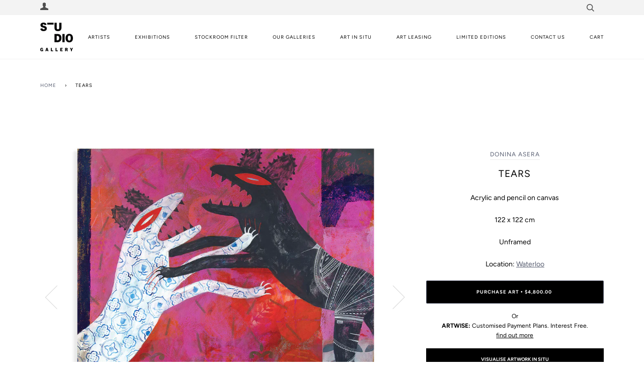

--- FILE ---
content_type: application/javascript
request_url: https://prism.app-us1.com/?a=253189949&u=https%3A%2F%2Fwww.studiogallerymelbourne.com.au%2Fproducts%2Ftears
body_size: 125
content:
window.visitorGlobalObject=window.visitorGlobalObject||window.prismGlobalObject;window.visitorGlobalObject.setVisitorId('70b178ff-0785-4b30-b690-88bf561e0595', '253189949');window.visitorGlobalObject.setWhitelistedServices('tracking', '253189949');

--- FILE ---
content_type: application/javascript
request_url: https://prism.app-us1.com/?a=253189949&u=https%3A%2F%2Fwww.studiogallerymelbourne.com.au%2Fproducts%2Ftears&t=70b178ff-0785-4b30-b690-88bf561e0595
body_size: -16
content:
window.visitorGlobalObject=window.visitorGlobalObject||window.prismGlobalObject;window.visitorGlobalObject.setVisitorId('70b178ff-0785-4b30-b690-88bf561e0595', '253189949');window.visitorGlobalObject.setWhitelistedServices('tracking', '253189949');